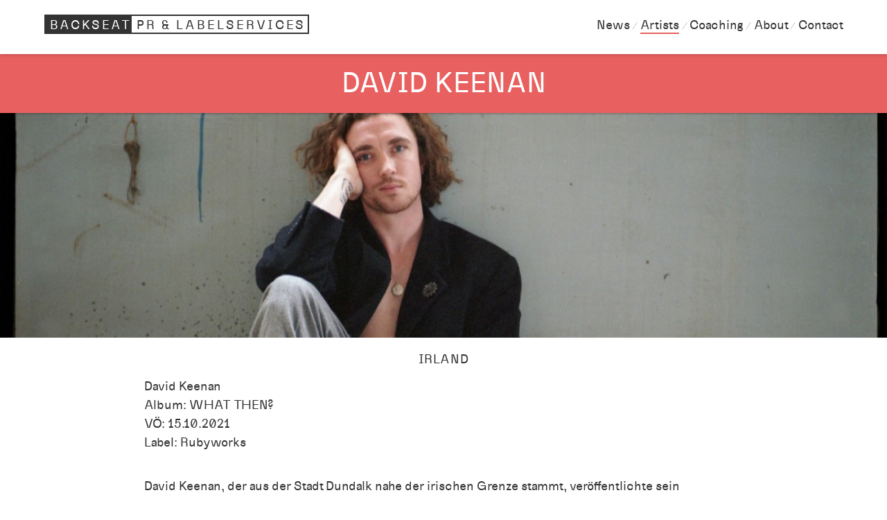

--- FILE ---
content_type: text/html; charset=UTF-8
request_url: https://backseat-pr.de/artists/david-keenan
body_size: 6767
content:
<!doctype html>
<html lang="">
<head>

  <meta charset="utf-8">
  <meta name="viewport" content="width=device-width,initial-scale=1.0">

  <title>Backseat | David Keenan</title>
  <meta name="description" content="Labeldescription">

  <link href="https://backseat-pr.de/assets/css/index.css" rel="stylesheet">
  <!-- custom css -->

</head>
<body>

    
    

    
    
    
<section class="header-section normalHeader" id="wrap">
 
  <header class="header wrap wide" role="banner">
    <div class="grid">

      <div class="branding column">
        <a href="https://backseat-pr.de" rel="home">Backseat<span class="subtitle">PR &amp; Labelservices</span></a>
      </div>

      <nav class="navigation column" role="navigation">
  <ul class="menu">

      <li class="menu-item">
    <a  href="https://backseat-pr.de/news">News</a>
    </li>
        <li class="menu-item is-active">
    <a aria-current  href="https://backseat-pr.de/artists">Artists</a>
    </li>
        <li class="menu-item">
    <a  href="https://backseat-pr.de/coaching">Coaching</a>
    </li>
        <li class="menu-item">
    <a  href="https://backseat-pr.de/about">About</a>
    </li>
        <li class="menu-item">
    <a  href="https://backseat-pr.de/contact">Contact</a>
    </li>
      </ul>
</nav>

    </div>
  </header>
</section>
  <main class="main" role="main">
  
  <!-- Headline -->
  <section class="headline-section">
    <header class="wrap wide">
      <h1>David Keenan</h1>
    </header>   
  </section>
      

  <a href="" data-lightbox class="img" style="--w:2; --h:1">
  </a>


  <!-- Heroimage -->          
        <section class="artist-section" style="background-image: url(https://backseat-pr.de/media/pages/artists/david-keenan/da60cd91e5-1674043530/david-keenan-7-credit-eli-penya-web-1200x600-crop.jpg); background-position: center center background-repeat: no-repeat no-repeat; background-size: cover" data-paroller-factor="0.2" >
      </section>
   
      

  <!-- Header -->
  <header id="hero" class="wrap wide">
 
          
      <div class="intro text">
        Irland      </div>
  </header>
      
  <!-- Text -->
  <div class="text wrap">
    <p>David Keenan<br />
Album: WHAT THEN?<br />
VÖ: 15.10.2021<br />
Label: Rubyworks</p>
<p>David Keenan, der aus der Stadt Dundalk nahe der irischen Grenze stammt, veröffentlichte sein Debütalbum - "A Beginner's Guide To Bravery" - im Januar 2020. Das Album erreichte Platz eins der offiziellen Irish Independent Album Charts, Platz sechs der offiziellen National Album Charts und war eine der meistverkauften Vinyl-Album-Veröffentlichungen eines irischen Künstlers im Jahr 2020. </p>
<p>Die Albumveröffentlichung fiel mit einem unvergesslichen ausverkauften Konzert im Olympia Theatre in Dublin zusammen. Der auf dem Konzert basierende Konzertfilm/Dokumentation - "Alchemy &amp; Prose" - hatte seine Premiere auf dem renommierten Londoner Doc'N'Roll Festival im November letzten Jahres und wurde von einem Live-Album in limitierter Auflage begleitet, das zum Record Store Day 2020 veröffentlicht wurde.</p>
<p>Wie viele andere wurden auch Davids Tourpläne für dieses Jahr durch die Pandemie gestoppt. Während des Lockdowns veröffentlichte er drei Lo-Fi "Isolation Tapes" auf Bandcamp. „Peter O Toole's Drinking Stories" ist die erste Geschichte des nächsten Kapitels dieses aufregenden Sängers und Geschichtenerzählers, der an Selbstvertrauen gewinnt, Grenzen erweitert und neue Klänge ausprobiert, die er sicher in seinem vertrauten erzählerischen Tonfall vorträgt. Mit „Bark" folgte der zweite Vorgeschmack auf sein kommendes Album „WHAT THEN?”, das am 15. Oktober erscheinen wird. „Bark” ist laut David selbst „an endorsement of irreverence, a wired psyche in flux, wildly howling itself to order”. Der Song nimmt die Geschichte auf, die mit der ersten Single des Albums „Peter O'Toole's Drinking Stories” begann. Der junge irische Sänger und Geschichtenerzähler berichtet von Erfahrungen aus erster Hand und der luziden Kreativität seiner Zeit in Paris und Liverpool.</p>
<p>„WHAT THEN?” wurde in den Black Mountain Studios aufgenommen, nicht weit von Davids Heimatstadt Dundalk entfernt. Produzent ist Jonathon Mooney von der Indie-Rock-Band Other Lives aus Portland. David erklärt: „WHAT THEN? details my dealings with the human condition, an imagining and re-imagining of what was, what is and my place in it all. Expect all types of weather on the hopeful road towards clarity.” Zu jedem Song des Albums wird es ein speziell von David in Auftrag gegebenes Artwork geben, wobei er mit KünstlerInnen aus der ganzen Welt zusammenarbeitet hat.</p>
<p>Sein bevorstehendes zweites Album ist ein spürbarer Schritt nach vorne und erfüllt alle Versprechen. Weitere Informationen zum Album werden in den kommenden Monaten folgen. David hat außerdem gerade seinen ersten Gedichtband veröffentlicht. David Keenan wird im kommenden Herbst und Winter auf Tournee gehen.</p>      <!--        <figure>
          <img src="https://backseat-pr.de/media/pages/artists/david-keenan/da60cd91e5-1674043530/david_keenan_7_credit_eli_penya-web.jpg" alt="David Keenan" />
        </figure>
      -->
  </div>
        
  <!-- Video -->
          <section class="video-section">
          <div class="wrap wide">
            <h2>Video</h2>
          

            

                          <div class="video-wrapper">
            <iframe allow="fullscreen" allowfullscreen src="https://www.youtube.com/embed/dIq1X5k_tYI"></iframe>            </div>
                          <div class="video-wrapper">
            <iframe allow="fullscreen" allowfullscreen src="https://www.youtube.com/embed/pVd00LEeyz0"></iframe>            </div>
            
            

          </div>
        </section>
          

  <!-- Termine -->          
  <div class="text wrap">
    <h2>Termine</h2>
    <p>Keine aktuellen Termine</p>
  </div>

  <!-- Links -->
  <div class="wrap">
    <section class="artist-link-section">
      <h2>Links</h2>
      <ul class="artist-links">
           
    <li>
        <a href="https://davidkeenan.com/" class="round">
            <?xml version="1.0" encoding="UTF-8"?>
<svg width="80px" height="80px" viewBox="0 0 80 80" version="1.1" xmlns="http://www.w3.org/2000/svg" xmlns:xlink="http://www.w3.org/1999/xlink">
    <!-- Generator: Sketch 47.1 (45422) - http://www.bohemiancoding.com/sketch -->
    <title>home-white</title>
    <desc>Created with Sketch.</desc>
    <defs></defs>
    <g id="Page-1" stroke="none" stroke-width="1" fill="none" fill-rule="evenodd">
        <g id="home-white">
            <g id="apple-white-copy" fill="#FFFFFF">
                <circle id="Oval-Copy-5" cx="40" cy="40" r="40"></circle>
            </g>
            <path d="M57.6741167,36.192745 L41.4748747,22.4970222 C40.7385455,21.8343259 39.6340518,21.8343259 38.8977226,22.4970222 L22.6984806,36.192745 C21.8885185,36.9290742 21.7412526,38.1808338 22.4775818,38.9907959 C23.213911,39.800758 24.4656706,39.9480238 25.2756327,39.2116946 L25.5701644,38.9907959 L25.5701644,54.7482404 C25.5701644,55.4109367 26.1592277,56 26.821924,56 L35.9524058,56 L35.9524058,42.3779101 L44.4938244,42.3779101 L44.4938244,56 L53.6243062,56 C54.2870025,56 54.8760658,55.4109367 54.8760658,54.7482404 L54.8760658,38.9907959 L55.1705975,39.2116946 C55.5387621,39.5062263 55.9805596,39.6534921 56.4223571,39.6534921 C57.0114205,39.6534921 57.5268509,39.4325934 57.9686484,38.917163 C58.6313447,38.1072009 58.5577118,36.8554413 57.6741167,36.192745 L57.6741167,36.192745 Z" id="Shape" fill="#333333"></path>
        </g>
    </g>
</svg>        </a>
    </li>

    <li>
        <a href="https://www.facebook.com/davidkeenansounds/" class="round">
            <?xml version="1.0" encoding="UTF-8"?>
<svg width="80px" height="80px" viewBox="0 0 80 80" version="1.1" xmlns="http://www.w3.org/2000/svg" xmlns:xlink="http://www.w3.org/1999/xlink">
    <!-- Generator: Sketch 47.1 (45422) - http://www.bohemiancoding.com/sketch -->
    <title>facebook-white</title>
    <desc>Created with Sketch.</desc>
    <defs></defs>
    <g id="Page-1" stroke="none" stroke-width="1" fill="none" fill-rule="evenodd">
        <g id="facebook-white">
            <circle id="Oval-Copy-4" fill="#FFFFFF" cx="40" cy="40" r="40"></circle>
            <path d="M41.6834383,57.0524623 L41.6834383,41.0632665 L46.9903945,41.0632665 L47.7849232,34.8320148 L41.6834383,34.8320148 L41.6834383,30.8535468 C41.6834383,29.0494917 42.178868,27.8199312 44.7371935,27.8199312 L48,27.8184078 L48,22.2452689 C47.4354444,22.1696062 45.4987493,22 43.2455483,22 C38.5413091,22 35.320681,24.9037873 35.320681,30.2367354 L35.320681,34.832184 L30,34.832184 L30,41.0634357 L35.3205137,41.0634357 L35.3205137,57.0526316 L41.6834383,57.0524623 Z" id="Shape" fill="#333333" fill-rule="nonzero"></path>
        </g>
    </g>
</svg>        </a>
    </li>
 
  
    <li>
        <a href="https://www.youtube.com/channel/UCtJAnhD3AoMlDgf1JuZfrwA" class="round">
            <?xml version="1.0" encoding="UTF-8"?>
<svg width="80px" height="80px" viewBox="0 0 80 80" version="1.1" xmlns="http://www.w3.org/2000/svg" xmlns:xlink="http://www.w3.org/1999/xlink">
    <!-- Generator: Sketch 47.1 (45422) - http://www.bohemiancoding.com/sketch -->
    <title>youtube-white</title>
    <desc>Created with Sketch.</desc>
    <defs></defs>
    <g id="Page-1" stroke="none" stroke-width="1" fill="none" fill-rule="evenodd">
        <g id="youtube-white">
            <circle id="Oval-Copy-3" fill="#FFFFFF" cx="40" cy="40" r="40"></circle>
            <g id="youtube" transform="translate(19.000000, 26.000000)" fill-rule="nonzero" fill="#333333">
                <path d="M41.1231576,4.52460622 C40.6280578,2.75366996 39.2418092,1.36982307 37.4677994,0.875581105 C34.194083,2.47923279e-05 21.0186876,2.47923279e-05 21.0186876,2.47923279e-05 C21.0186876,2.47923279e-05 7.87655457,-0.0174513816 4.56957584,0.875581105 C2.79556604,1.36982307 1.40931742,2.75366996 0.914217671,4.52460622 C0.293648133,7.87043816 -0.0122956223,11.2668491 0.000378127222,14.6695252 C-0.00989971204,18.0593615 0.296034014,21.4427897 0.914217671,24.7759965 C1.40931742,26.5469328 2.79556604,27.9307797 4.56957584,28.4250217 C7.83979091,29.3023256 21.0186876,29.3023256 21.0186876,29.3023256 C21.0186876,29.3023256 34.15907,29.3023256 37.4677994,28.4250217 C39.2418092,27.9307797 40.6280578,26.5469328 41.1231576,24.7759965 C41.7284261,21.4415824 42.0214653,18.058164 41.9984828,14.6695252 C42.0238609,11.2680511 41.7308122,7.87164998 41.1231576,4.52460622 L41.1231576,4.52460622 Z M16.8136252,20.9452192 L16.8136252,8.37460733 L27.7796997,14.6695252 L16.8136252,20.9452192 Z" id="Shape"></path>
            </g>
        </g>
    </g>
</svg>        </a>
    </li>
              
    <li>
        <a href="https://www.instagram.com/davidkeenanmuso/" class="round">
            <?xml version="1.0" encoding="UTF-8"?>
<svg width="80px" height="80px" viewBox="0 0 80 80" version="1.1" xmlns="http://www.w3.org/2000/svg" xmlns:xlink="http://www.w3.org/1999/xlink">
    <!-- Generator: Sketch 47.1 (45422) - http://www.bohemiancoding.com/sketch -->
    <title>instagram-white</title>
    <desc>Created with Sketch.</desc>
    <defs></defs>
    <g id="Page-1" stroke="none" stroke-width="1" fill="none" fill-rule="evenodd">
        <g id="instagram-white">
            <circle id="Oval-Copy" fill="#FFFFFF" cx="40" cy="40" r="40"></circle>
            <g id="instagram" transform="translate(23.000000, 22.000000)" fill-rule="nonzero" fill="#333333">
                <path d="M17.5,0 C12.7458333,0 12.1522917,0.021875 10.285625,0.105 C8.421875,0.1925 7.153125,0.485625 6.0375,0.91875 C4.886875,1.365 3.90979167,1.964375 2.93708333,2.93708333 C1.964375,3.90979167 1.36354167,4.88541667 0.91875,6.0375 C0.485625,7.153125 0.191041667,8.421875 0.105,10.285625 C0.0175,12.1522917 0,12.7458333 0,17.5 C0,22.2541667 0.021875,22.8477083 0.105,24.714375 C0.1925,26.5766667 0.485625,27.846875 0.91875,28.9625 C1.365,30.1116667 1.964375,31.0902083 2.93708333,32.0629167 C3.90979167,33.0341667 4.88541667,33.6364583 6.0375,34.08125 C7.15458333,34.5129167 8.42333333,34.8089583 10.285625,34.895 C12.1522917,34.9825 12.7458333,35 17.5,35 C22.2541667,35 22.8477083,34.978125 24.714375,34.895 C26.5766667,34.8075 27.846875,34.5129167 28.9625,34.08125 C30.1116667,33.635 31.0902083,33.0341667 32.0629167,32.0629167 C33.0341667,31.0902083 33.6364583,30.1160417 34.08125,28.9625 C34.5129167,27.846875 34.8089583,26.5766667 34.895,24.714375 C34.9825,22.8477083 35,22.2541667 35,17.5 C35,12.7458333 34.978125,12.1522917 34.895,10.285625 C34.8075,8.42333333 34.5129167,7.15166667 34.08125,6.0375 C33.635,4.886875 33.0341667,3.90979167 32.0629167,2.93708333 C31.0902083,1.964375 30.1160417,1.36354167 28.9625,0.91875 C27.846875,0.485625 26.5766667,0.191041667 24.714375,0.105 C22.8477083,0.0175 22.2541667,0 17.5,0 Z M17.5,3.15 C22.1710417,3.15 22.728125,3.17333333 24.5729167,3.25354167 C26.2791667,3.33375 27.2052083,3.61666667 27.820625,3.85875 C28.6402083,4.17520833 29.220625,4.554375 29.8360417,5.16541667 C30.4470833,5.77791667 30.82625,6.35979167 31.1427083,7.179375 C31.381875,7.79479167 31.6677083,8.72083333 31.745,10.4270833 C31.828125,12.2733333 31.8470833,12.8275 31.8470833,17.5 C31.8470833,22.1725 31.8252083,22.728125 31.7391667,24.5729167 C31.6502083,26.2791667 31.3658333,27.2052083 31.1252083,27.820625 C30.7985417,28.6402083 30.4266667,29.220625 29.8141667,29.8360417 C29.203125,30.4470833 28.6125,30.82625 27.8016667,31.1427083 C27.1891667,31.381875 26.2485417,31.6677083 24.5422917,31.745 C22.684375,31.828125 22.1375,31.8470833 17.45625,31.8470833 C12.7735417,31.8470833 12.2266667,31.8252083 10.3702083,31.7391667 C8.6625,31.6502083 7.721875,31.3658333 7.109375,31.1252083 C6.27958333,30.7985417 5.709375,30.4266667 5.09833333,29.8141667 C4.484375,29.203125 4.09208333,28.6125 3.78583333,27.8016667 C3.54520833,27.1891667 3.26229167,26.2485417 3.17333333,24.5422917 C3.10770833,22.7047917 3.084375,22.1375 3.084375,17.478125 C3.084375,12.8172917 3.10770833,12.2485417 3.17333333,10.3891667 C3.26229167,8.68291667 3.54520833,7.74375 3.78583333,7.13125 C4.09208333,6.3 4.484375,5.73125 5.09833333,5.11729167 C5.709375,4.50625 6.27958333,4.1125 7.109375,3.80770833 C7.721875,3.565625 8.64208333,3.28125 10.3483333,3.19375 C12.2077083,3.128125 12.7545833,3.10625 17.434375,3.10625 L17.5,3.15 L17.5,3.15 Z M17.5,8.51375 C12.534375,8.51375 8.51375,12.53875 8.51375,17.5 C8.51375,22.465625 12.53875,26.48625 17.5,26.48625 C22.465625,26.48625 26.48625,22.46125 26.48625,17.5 C26.48625,12.534375 22.46125,8.51375 17.5,8.51375 Z M17.5,23.3333333 C14.2770833,23.3333333 11.6666667,20.7229167 11.6666667,17.5 C11.6666667,14.2770833 14.2770833,11.6666667 17.5,11.6666667 C20.7229167,11.6666667 23.3333333,14.2770833 23.3333333,17.5 C23.3333333,20.7229167 20.7229167,23.3333333 17.5,23.3333333 Z M28.9420833,8.159375 C28.9420833,9.31875 28,10.259375 26.8420833,10.259375 C25.6827083,10.259375 24.7420833,9.31729167 24.7420833,8.159375 C24.7420833,7.00145833 25.6841667,6.06083333 26.8420833,6.06083333 C27.9985417,6.059375 28.9420833,7.00145833 28.9420833,8.159375 Z" id="Shape"></path>
            </g>
        </g>
    </g>
</svg>         </a>
    </li>
                            
    <li>    
        <a href="https://open.spotify.com/artist/4RhFWLvAR5H5uXvjWVmxMG?si=4zmqUWKPSOS18oqzzbNdCA" class="round">
            <?xml version="1.0" encoding="UTF-8"?>
<svg width="80px" height="80px" viewBox="0 0 80 80" version="1.1" xmlns="http://www.w3.org/2000/svg" xmlns:xlink="http://www.w3.org/1999/xlink">
    <!-- Generator: Sketch 47.1 (45422) - http://www.bohemiancoding.com/sketch -->
    <title>spotify-white</title>
    <desc>Created with Sketch.</desc>
    <defs></defs>
    <g id="Page-1" stroke="none" stroke-width="1" fill="none" fill-rule="evenodd">
        <g id="spotify-white">
            <circle id="Oval" fill="#FFFFFF" cx="40" cy="40" r="40"></circle>
            <g id="Group" transform="translate(19.000000, 27.000000)" fill="#333333">
                <path d="M34.4126696,26.8058929 C33.8290982,27.6788185 32.8078482,27.9730357 31.9300595,27.3894643 C25.0730952,23.1585714 16.4654167,22.2807827 6.25048512,24.6150685 C5.23409821,24.9117173 4.35630952,24.1798214 4.06452381,23.3044643 C3.7727381,22.2807827 4.50220238,21.4078571 5.37755952,21.1160714 C16.4654167,18.6334613 26.0943452,19.6571429 33.6807738,24.3257143 C34.7020238,24.7633929 34.8454851,25.9281042 34.4126696,26.8058929 L34.4126696,26.8058929 Z" id="Path"></path>
                <path d="M37.9140982,18.7817857 C37.1822024,19.8030357 35.8691667,20.2407143 34.8454851,19.51125 C26.9697024,14.6967857 15.0064881,13.2378571 5.8152381,16.1557143 C4.65052679,16.4475 3.33505952,15.8639286 3.04327381,14.6967857 C2.7514881,13.5296429 3.33505952,12.2141756 4.50220238,11.9223899 C15.152381,8.71517857 28.2827381,10.3224315 37.3280952,15.8639286 C38.2058839,16.3040387 38.641131,17.7605357 37.9140982,18.7817857 L37.9140982,18.7817857 Z" id="Path"></path>
                <path d="M38.2058839,10.6117857 C28.8663095,5.06785714 13.2557738,4.48428571 4.35630952,7.25868155 C2.89738095,7.69392857 1.43845238,6.81857143 1.00077381,5.50553571 C0.563095238,4.0441756 1.43845238,2.58767857 2.7514881,2.14756845 C13.109881,-0.916181548 30.1793452,-0.332610119 40.9778482,6.08910714 C42.2884524,6.81857143 42.726131,8.56928571 41.9966667,9.88232143 C41.2696339,10.906003 39.5164881,11.3388185 38.2058839,10.6117857 L38.2058839,10.6117857 Z" id="Path"></path>
            </g>
        </g>
    </g>
</svg>    </a>
    </li>
              



</ul>    </section>
  </div>
  
  <!-- Pagination  --> 
  <nav class="pagination wrap cf">

  <a class="pagination-item left" href="https://backseat-pr.de/artists/god-damn" rel="prev" title="God Damn">
    <svg viewBox="0 0 24 12"><path d="M1.94 6a28.38 28.38 0 0 0 8-4.47L8.71 5h12.23v2H8.71L10 10.47A28.4 28.4 0 0 0 1.94 6z"/></svg>
  </a>

  <a class="pagination-item right" href="https://backseat-pr.de/artists/di-rect" rel="prev" title="DI-RECT">
    <svg viewBox="0 0 24 12"><path d="M22 6a28.38 28.38 0 0 1-8-4.47L15.22 5H3v2h12.22L14 10.47A28.4 28.4 0 0 1 22 6z"/></svg>
  </a>
  </nav>


</main>

  <footer class="footer cf" role="contentinfo">
    <div class="wrap wide">

      <p class="footer-copyright">© 2026 Backseat PR & Labelservices</p>

      <p class="footer-impressum">
        <a href="https://backseat-pr.de/impressum">Impressum</a>
      </p>
    
    </div>
  </footer>

<script src="https://ajax.googleapis.com/ajax/libs/jquery/3.2.1/jquery.min.js"></script>


<script src="https://backseat-pr.de/assets/js/jquery.paroller.min.js"></script><script src="https://backseat-pr.de/assets/js/marquee3k.js"></script>

<script>
$(document).ready(function() {
    var header = $(".header-section");
    $(window).scroll(function() {    
        var scroll = $(window).scrollTop();
    
        if (scroll >= 90) {
            header.removeClass('normalHeader').addClass("minimalHeader");
        } else {
            header.removeClass("minimalHeader").addClass('normalHeader');
        }
    });
});

    
</script>
<script>Marquee3k.init()</script>

<script>

    $(function () {
        $(window).paroller();
        $('body').scrollspy({target: '#main-navbar'});
    });

</script>


</body>
</html>